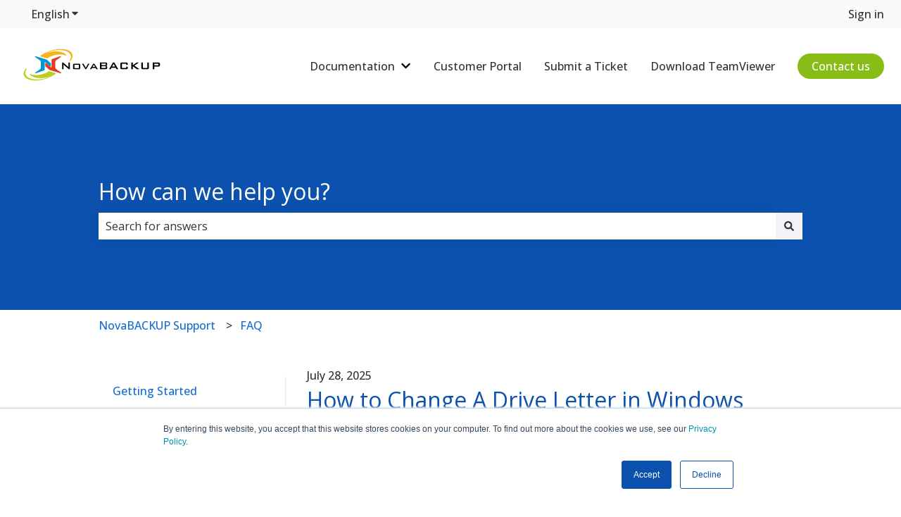

--- FILE ---
content_type: text/css
request_url: https://7052064.fs1.hubspotusercontent-na1.net/hubfs/7052064/hub_generated/module_assets/1/-107255593217/1764330411313/module_website-header.min.css
body_size: 862
content:
.header__container{position:relative}.header__wrapper{align-items:center;display:flex;margin:0 auto}.header__menu-wrapper{display:flex}.header__top{padding:.56rem 1.5rem}@media (width <= 767px){.header__top{display:none}.header__bottom{padding:2.1rem 20px}}.header__language-switcher-col{align-self:flex-start;margin-left:0}.header__container--left .header__language-switcher-col{margin-left:auto}.header__container--left .header__wrapper--bottom{gap:1.5rem;justify-content:space-between}.header__container--left .header__menu-col{margin-left:auto;text-align:right}.header__container--left .header__button-col{margin-left:1rem}@media (width >= 767px){.header__container--left .header__menu-col{flex:1 1 auto}}.header__language-switcher{cursor:pointer;position:relative}.header__language-switcher .globe_class{height:auto;width:100%}.header__language-switcher .lang_switcher_class{margin:0;padding:0}.header__language-switcher-label{display:flex}.header__language-switcher-icon{align-items:center;display:flex;height:auto;width:20px}.header__language-switcher-icon svg{fill:currentcolor}.header__language-switcher-current-label{align-items:center;display:flex;gap:.5rem;margin:0}.header__language-switcher-child-toggle svg{fill:currentcolor;height:15px;width:15px}.header__language-switcher .lang_list_class{border-style:solid;border-width:1px;display:block;left:0;opacity:0;padding:0;position:absolute;right:auto;text-align:left;top:7px;transform:none;visibility:hidden;z-index:99;@media (width <= 767px){margin-bottom:0;margin-left:0;margin-right:0;margin-top:0}}.header__language-switcher-label--open .lang_list_class,.header__language-switcher:focus .lang_list_class,.header__language-switcher:hover .lang_list_class{opacity:1;visibility:visible}[dir=rtl] .header__language-switcher .lang_list_class{left:auto;right:0}.header__language-switcher .lang_list_class:after,.header__language-switcher .lang_list_class:before{content:none}.header__language-switcher .lang_list_class li{border:none;margin:0;padding:0}.header__language-switcher .lang_list_class li:first-child{border-top:none;padding-top:0}.header__language-switcher .lang_list_class li:last-child{border-bottom:0;padding-bottom:0}.header__language-switcher .lang_list_class .lang_switcher_link{display:inline-flex;padding:.7rem 1rem;width:100%}@media (width <= 767px){.header__language-switcher .lang_list_class{border:none;display:none;position:static;width:100%}.header__language-switcher-label--open .lang_list_class{display:block}.header__menu-item--language-switcher{background-color:var(--header-top-bar-background-color);border-top:3px solid var(--header-top-bar-background-color)}.header__language-switcher-current-label{display:flex;justify-content:flex-start;margin:0;order:1;padding:1rem;width:100%}.header__language-switcher-label{display:flex;flex-direction:column;flex-wrap:wrap;justify-content:flex-start}.hs_cos_wrapper_type_language_switcher{flex:0;height:auto;width:100%}.header__language-switcher .lang_switcher_class{display:block;margin:0}.header__language-switcher-label--open .hs_cos_wrapper_type_language_switcher{flex:1}.header__language-switcher-child-toggle{align-items:center;border:0;cursor:pointer;display:flex;height:48px;justify-content:center;left:0;padding-right:1rem!important;position:absolute;width:100%}.header__language-switcher-child-toggle svg{margin-left:0}.header__language-switcher-child-toggle--open svg{transform:rotate(180deg);transform-origin:50% 50%;transition:transform .4s}}.header__wrapper--top{flex-direction:row;justify-content:space-between}.header__wrapper--top a{text-decoration:none}.header__nav-wrapper{align-items:center;display:flex;flex:1;gap:2rem;justify-content:flex-end}.header__logo img{height:auto;max-width:100%}.header__menu-link-toggle-wrapper{display:flex;justify-content:space-between}.header__menu-item--has-submenu>.header__menu-link-toggle-wrapper{width:100%}.header__menu-container--mobile{display:none}.header__menu--mobile{display:none;position:absolute;right:0;top:100%;width:100%;z-index:99}@media (width <= 767px){.header__menu--desktop{display:none}.header__menu--show,.header__menu-container--mobile,.header__menu-wrapper{display:block}}.header__menu-item{display:inline-flex;position:relative}@media (width <= 767px){.header__menu-item{display:block;text-align:left;width:100%}a.header__menu-link{display:block;padding:.7rem 1rem;width:100%}.header__menu-item--has-submenu a.header__menu-link{width:80%}}.header__menu-item--depth-1{padding:0 1rem}@media (width <= 767px){.header__menu-item--depth-1{padding:0}}.header__menu-submenu{border-style:solid;border-width:1px;display:none;left:-1px;position:absolute;text-align:left;top:100%;width:200px;z-index:99}[dir=rtl] .header__menu-submenu{text-align:right}.header__menu-item--open>.header__menu-submenu{display:block}.header__menu-item--depth-1:last-child>.header__menu-submenu{left:auto;right:0;width:auto}.header__menu-submenu--level-3{left:100%;top:0}.header__menu-item--depth-1:nth-last-child(-n+2) .header__menu-submenu--level-3{right:100%;top:0}.header__menu-submenu .header__menu-item{background-color:inherit;width:100%}.header__menu-submenu a.header__menu-link{display:inline-flex;padding:.7rem 1rem}.header__menu-item--depth-3>a.header__menu-link{margin-left:10px}.header__menu-item--depth-4>a.header__menu-link{margin-left:20px}.header__menu-item--depth-10>a.header__menu-link,.header__menu-item--depth-5>a.header__menu-link,.header__menu-item--depth-6>a.header__menu-link,.header__menu-item--depth-7>a.header__menu-link,.header__menu-item--depth-8>a.header__menu-link,.header__menu-item--depth-9>a.header__menu-link{margin-left:30px}.header__menu-item--button{padding:.7rem 1rem}@media (width <= 767px){.header__menu-item--depth-1:nth-last-child(-n+2) .header__menu-submenu--level-3,.header__menu-submenu,.header__menu-submenu--level-3{border:none;position:static;width:100%}}@media (width >= 767px){.header__menu-submenu .header__menu-child-toggle{margin-left:auto;padding:.7rem 1rem}[dir=rtl] .header__menu-submenu .header__menu-child-toggle{margin-left:0;margin-right:auto}}.header__menu-child-toggle svg{height:15px;width:15px}.header__menu-toggle{display:none}.header__menu-toggle svg{height:30px;width:30px}@media (width <= 767px){.header__menu-link-toggle-wrapper{display:flex;justify-content:space-between;width:100%}.header__menu-item--has-submenu{display:flex;flex-wrap:wrap}.header__menu-child-toggle,.header__menu-child-toggle:active,.header__menu-child-toggle:focus,.header__menu-child-toggle:hover{border:0;cursor:pointer;height:48px;width:48px}.header__menu-child-toggle svg{margin-left:0}.header__menu-child-toggle--open svg{transform:rotate(180deg);transform-origin:50% 50%;transition:transform .4s}.header__menu-toggle--show{display:block}}